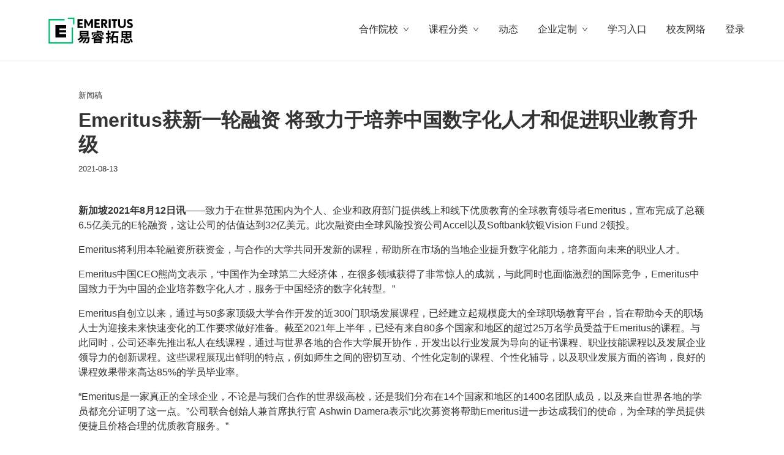

--- FILE ---
content_type: text/html; charset=utf-8
request_url: https://emeritus.org.cn/news/19d4e1b40e76412cbb03d8d22027362f
body_size: 18144
content:
<!DOCTYPE html><html><head><meta charSet="utf-8"/><meta name="viewport" content="width=device-width, initial-scale=1,maximum-scale=1.0,minimum-scale=1.0,viewport-fit=cover, user-scalable=no"/><title>Emeritus获新一轮融资 将致力于培养中国数字化人才和促进职业教育升级 | Emeritus易睿拓思 - 官网</title><meta name="description" content="2021年8月Emeritus宣布完成了总额6.5亿美元的E轮融资,公司的估值达到32亿美元,此次融资由全球风险投资公司Accel以及Softbank软银Vision Fund 2领投,Emeritus将利用本轮融资所获资金,与合作的大学共同开发新的课程,提供线上和线下优质教育,帮助所在市场的当地企业提升数字化能力,培养面向未来的职业人才,欢迎进入易睿拓思官网参与报名了解更多信息"/><meta name="keywords" content="Emeritus融资,商学院高管教育课程,EmeritusChina,Emeritus中国,高管课"/><meta name="facebook-domain-verification" content="qg61xhjtsa5zba41euk3d0k048rzel"/><meta name="next-head-count" content="6"/><link rel="preload" href="/_next/static/css/2bd1c47ed91771be.css" as="style"/><link rel="stylesheet" href="/_next/static/css/2bd1c47ed91771be.css" data-n-g=""/><link rel="preload" href="/_next/static/css/94f7f2f1838422aa.css" as="style"/><link rel="stylesheet" href="/_next/static/css/94f7f2f1838422aa.css" data-n-p=""/><noscript data-n-css=""></noscript><script defer="" nomodule="" src="/_next/static/chunks/polyfills-c67a75d1b6f99dc8.js"></script><script src="/_next/static/chunks/webpack-8de488b44885557f.js" defer=""></script><script src="/_next/static/chunks/framework-79bce4a3a540b080.js" defer=""></script><script src="/_next/static/chunks/main-f7336f9dc76502ff.js" defer=""></script><script src="/_next/static/chunks/pages/_app-e46a1c35d9800199.js" defer=""></script><script src="/_next/static/chunks/pages/news/%5Bid%5D-6c7c97cc7778f8f6.js" defer=""></script><script src="/_next/static/jjggAgfd5GSFlJLUx1oQ7/_buildManifest.js" defer=""></script><script src="/_next/static/jjggAgfd5GSFlJLUx1oQ7/_ssgManifest.js" defer=""></script></head><body><div id="__next" data-reactroot=""><div class="page"><div class="header-wrapper"><div class="navbar"><div class="logo-emeritus"><a href="/"><svg version="1.1" xmlns="http://www.w3.org/2000/svg" x="0" y="0" viewBox="0 0 595.3 198.4" xml:space="preserve"><path class="text" d="M291.7 138.3s-.2 2.5-.3 3.7c-1.6 17.2-3.5 24.4-6 27-1.9 2.1-3.9 2.8-6.4 3-2.2.2-5.9.2-9.8.2-.1-2.4-1-5.8-2.4-8 3.3.3 6.4.3 7.8.3s2.1-.1 2.9-1c1.5-1.4 3.1-6.3 4.2-17h-6.8c-4.1 10.7-10.8 20.1-18 26.2-1.6-1.6-5.3-4.5-7.4-5.8 6.6-4.8 12.2-12 15.7-20.3h-6.8c-5.8 9.9-14.6 18.4-23.4 23.8-1.5-1.9-4.9-5.2-6.9-6.8 7.7-3.9 14.8-10 19.8-17.1H241c-3.8 3.7-8.1 7.1-12.2 9.6-1.6-1.7-5.1-5.2-7.1-6.7 7.1-3.8 14.1-9.5 18.8-16.1h-6.9v-32.2h51.7v32.2h-33.8c-1 1.7-2.1 3.3-3.3 4.8h43.5zm-48.8-24.5h33v-4.9h-33v4.9zm0 12.1h33v-5h-33v5zM344.2 123.6c-.4.7-.8 1.4-1.2 2 9.4 9.5 20.5 12.9 32.6 15.4-2 1.8-4 4.9-4.9 7.6-3.2-.9-6.2-1.7-9.3-2.9v26.1h-9.3v-2.1h-27.9v2.5h-8.9v-25.1c-2.9 1.1-5.9 2.1-9.1 3-1-2.3-2.9-5.3-4.7-7.2 14.4-3.3 26.6-9.6 33.5-19.6h-13l5.8 2.4c-4.1 3.9-10.7 8-16 10.5-1.2-1.5-3.8-5-5.4-6.5 4.7-1.5 9.9-3.9 13.2-6.4h-2.7v-5.8h41.9v5.8h-2c4.2 1.7 9.3 4.2 12 6.1l-5.2 5.6c-2.8-2.1-8.7-5.4-13.2-7.4l4.2-4.3h-11.2l.8.3zm-31.2-.8h-8.9v-13.5h28.3V97.9h9.3v3.6h23.5v4.9h-23.5v2.9h30.1v13.5h-9.4v-7.7H313v7.7zm39.2 22h-27.9v2.9h27.9v-2.9zm-27.9 10.9h27.9v-2.9h-27.9v2.9zm27.9 8v-2.9h-27.9v2.9h27.9zm-4.7-24.8c-3.1-2-6-4.4-8.8-7.3-2.4 2.7-4.9 5.2-7.9 7.3h16.7zM414.5 138.1l-9.3 3.3v20.2c0 4.6-.8 6.9-3.5 8.3-2.6 1.5-6.4 1.7-11.9 1.7-.2-2.5-1.5-6.2-2.6-8.6 3.1.1 6.4.1 7.4.1 1.1 0 1.5-.4 1.5-1.5v-17.1c-2.7 1-5.3 1.8-7.9 2.6l-2.7-9c3-.8 6.6-1.9 10.5-3v-13.3h-9.9v-8.7h9.9v-15h9.1v15h8.3v8.7h-8.3v10.3c2.6-.9 5.1-1.7 7.7-2.6l1.7 8.6zm21.4-25.9c-1.7 6.2-3.8 12.6-6.4 18.7h27v41h-9.2v-4.1H429v4.5h-8.8v-25.1c-1.8 2.4-3.7 4.5-5.7 6.5-1.5-2.1-4.3-5.5-6.1-7.3 8.7-8.1 14.6-21.9 17.6-34.2h-12.1v-9H459v9h-23.1zm11.4 27.5H429V159h18.3v-19.3zM469 164.4c3.6-4.8 6.6-11.9 8.2-18.4l8.5 3.1c-1.9 6.8-4.6 14.8-8.3 20l-8.4-4.7zm32.4-24h-24.6v-37.7H533v37.7h-29.7c5.3 2.7 11.3 6.8 14.5 10.1l-6.7 6.4c-3.1-3.4-9.7-8.3-15.3-11.4l5.6-5.1zm-15.8-22.8h14.8V111h-14.8v6.6zm0 14.7h14.8v-7h-14.8v7zm27.7 31.3c3.2 0 3.8-1.2 4.3-9.1 1.9 1.4 5.9 2.9 8.4 3.5-1 11.3-3.8 14.1-11.9 14.1h-13c-10.4 0-13-2.8-13-11.2v-13h9.4v13c0 2.4.7 2.7 4.6 2.7h11.2zm10.5-52.6h-14.4v6.7h14.4V111zm0 14.3h-14.4v7h14.4v-7zm7.5 20.2c4.4 6 8.8 13.7 10.4 19.2l-9.1 3.9c-1.3-5.3-5.3-13.4-9.6-19.6l8.3-3.5zM93.6 67.2h62V87h-38.3v9.6h38.3V110h-38.3v9.6h38.3v19.8h-62V67.2z"></path><path fill="#00be6d" d="M187.5 166.2H61.8V40.5h85.5v-8.2H53.6v142.1h142.1V80.7h-8.2zM195.7 32.3v30.5h8.2V24.1h-38.7v8.2z"></path><path class="text" d="M221.8 83.9V33.1h29.6v9.4H233v11.9h17.1v9.4H233v10.7h19.5v9.4h-30.7zM299.9 83.9V54.6c0-1.7.1-3.3.2-3.5-.1.2-.5 1.2-.9 1.9l-11.3 20.8h-4.2L272.1 53c-.4-.7-.8-1.7-.9-1.9 0 .2.2 1.8.2 3.5v29.3h-11.1V33.1h10.9l13.7 24.8c.5.9.9 2.1 1 2.3 0-.1.4-1.4.9-2.3l12.9-24.8H311v50.8h-11.1zM320.1 83.9V33.1h29.6v9.4h-18.4v11.9h17.1v9.4h-17.1v10.7h19.5v9.4h-30.7zM383.8 83.9l-14.1-24v24h-11.1V33.1h18.2c10.6 0 17.5 6.4 17.5 15.2 0 7.6-4.7 12.6-11.3 14.4l13.5 21.2h-12.7zm-7.1-41.5h-7.1v12.2h7.1c3.9 0 6.3-2.5 6.3-6.5.1-3.4-2.7-5.7-6.3-5.7zM402.3 83.9V33.1h11.1v50.8h-11.1zM440.9 42.4v41.4h-11.1V42.4h-10.1V33h31v9.4h-9.8zM478.3 84.7c-11.7 0-21.7-7.5-21.7-21.4V33.1h11.2v30.2c0 6.9 4.4 11.8 10.5 11.8 6.3 0 11.2-4.9 11.2-11.8V33.1h11.1v30.2c0 13.9-10.4 21.4-22.3 21.4zM523.9 84.7c-7 0-12.2-2.6-17-6.3l5.8-7.8c3 2.4 7.3 4.4 11.5 4.4 5.1 0 6.5-1.7 6.5-4.8 0-5.1-9.3-6.8-13.5-9.2-5.1-2.8-9.1-6-9.1-14.1 0-10.4 9.1-14.7 18.1-14.7 4.8 0 10.6 1.3 14.7 4.4l-5 8.3c-2.2-1.7-6-2.9-9.7-2.9-5.2 0-7 2.9-7 4.9 0 4.6 6.5 6 12.4 8.6 4.9 2.2 10.2 5.6 10.2 14-.1 9.6-6.9 15.2-17.9 15.2z"></path></svg></a></div><div class="nav-content"><ul><li><span class="ant-dropdown-trigger nav-item"><span class="menu-title">合作院校</span><span role="img" aria-label="down" class="anticon anticon-down"><svg viewBox="64 64 896 896" focusable="false" data-icon="down" width="1em" height="1em" fill="currentColor" aria-hidden="true"><path d="M884 256h-75c-5.1 0-9.9 2.5-12.9 6.6L512 654.2 227.9 262.6c-3-4.1-7.8-6.6-12.9-6.6h-75c-6.5 0-10.3 7.4-6.5 12.7l352.6 486.1c12.8 17.6 39 17.6 51.7 0l352.6-486.1c3.9-5.3.1-12.7-6.4-12.7z"></path></svg></span></span></li><li><span class="ant-dropdown-trigger nav-item"><span class="menu-title">课程分类</span><span role="img" aria-label="down" class="anticon anticon-down"><svg viewBox="64 64 896 896" focusable="false" data-icon="down" width="1em" height="1em" fill="currentColor" aria-hidden="true"><path d="M884 256h-75c-5.1 0-9.9 2.5-12.9 6.6L512 654.2 227.9 262.6c-3-4.1-7.8-6.6-12.9-6.6h-75c-6.5 0-10.3 7.4-6.5 12.7l352.6 486.1c12.8 17.6 39 17.6 51.7 0l352.6-486.1c3.9-5.3.1-12.7-6.4-12.7z"></path></svg></span></span></li><li><a href="/news/list" class="nav-item" title="动态">动态</a></li><li><span class="ant-dropdown-trigger nav-item"><span class="menu-title">企业定制</span><span role="img" aria-label="down" class="anticon anticon-down"><svg viewBox="64 64 896 896" focusable="false" data-icon="down" width="1em" height="1em" fill="currentColor" aria-hidden="true"><path d="M884 256h-75c-5.1 0-9.9 2.5-12.9 6.6L512 654.2 227.9 262.6c-3-4.1-7.8-6.6-12.9-6.6h-75c-6.5 0-10.3 7.4-6.5 12.7l352.6 486.1c12.8 17.6 39 17.6 51.7 0l352.6-486.1c3.9-5.3.1-12.7-6.4-12.7z"></path></svg></span></span></li><li><a href="//classroom.emeritus.org" class="nav-item" target="_blank" rel="noreferrer" title="学习入口">学习入口</a></li><li><a href="/partner" class="nav-item" title="校友网络">校友网络</a></li><li><a href="https://account.emeritus.org.cn/login?response_type=code&amp;client_id=3fee2a882de446fd9a10f8c8826fb6cf&amp;redirect_uri=https%3A%2F%2Femeritus.org.cn%2Fapi%2Fv5%2Flogin%2Fcallback&amp;scope=full&amp;state=aHR0cHM6Ly9lbWVyaXR1cy5vcmcuY24vbmV3cy8xOWQ0ZTFiNDBlNzY0MTJjYmIwM2Q4ZDIyMDI3MzYyZg==" class="nav-item">登录</a></li></ul></div><div class="menu-icon-wrapper"><svg width="30" height="30" viewBox="0 0 1024 1024" xmlns="http://www.w3.org/2000/svg"><path d="M192.037 287.953h640.124c17.673 0 32-14.327 32-32s-14.327-32-32-32H192.037c-17.673 0-32 14.327-32 32s14.327 32 32 32zm-.009 255.217h638.608c17.673 0 32-14.327 32-32s-14.327-32-32-32H192.028c-17.673 0-32 14.327-32 32s14.327 32 32 32zm640.133 192.632H192.037c-17.673 0-32 14.327-32 32s14.327 32 32 32h640.124c17.673 0 32-14.327 32-32s-14.327-32-32-32z"></path></svg></div></div></div><main><div class="article"><div class="_id__text__yf7Tf">新闻稿</div><div class="_id__title__Sv6yy">Emeritus获新一轮融资 将致力于培养中国数字化人才和促进职业教育升级</div><div class="_id__description__QIJge"><span>2021-08-13</span><span class="line"></span><span></span></div><div class="_id__contentContainer__sQnxr"><p><strong>新加坡</strong><strong>2021</strong><strong>年</strong><strong>8</strong><strong>月</strong><strong>12</strong><strong>日讯</strong>&mdash;&mdash;致力于在世界范围内为个人、企业和政府部门提供线上和线下优质教育的全球教育领导者Emeritus，宣布完成了总额6.5亿美元的E轮融资，这让公司的估值达到32亿美元。此次融资由全球风险投资公司Accel以及Softbank软银Vision Fund 2领投。</p>
<p>Emeritus将利用本轮融资所获资金，与合作的大学共同开发新的课程，帮助所在市场的当地企业提升数字化能力，培养面向未来的职业人才。</p>
<p>Emeritus中国CEO熊尚文表示，&ldquo;中国作为全球第二大经济体，在很多领域获得了非常惊人的成就，与此同时也面临激烈的国际竞争，Emeritus中国致力于为中国的企业培养数字化人才，服务于中国经济的数字化转型。&rdquo;</p>
<p>Emeritus自创立以来，通过与50多家顶级大学合作开发的近300门职场发展课程，已经建立起规模庞大的全球职场教育平台，旨在帮助今天的职场人士为迎接未来快速变化的工作要求做好准备。截至2021年上半年，已经有来自80多个国家和地区的超过25万名学员受益于Emeritus的课程。与此同时，公司还率先推出私人在线课程，通过与世界各地的合作大学展开协作，开发出以行业发展为导向的证书课程、职业技能课程以及发展企业领导力的创新课程。这些课程展现出鲜明的特点，例如师生之间的密切互动、个性化定制的课程、个性化辅导，以及职业发展方面的咨询，良好的课程效果带来高达85%的学员毕业率。</p>
<p>&ldquo;Emeritus是一家真正的全球企业，不论是与我们合作的世界级高校，还是我们分布在14个国家和地区的1400名团队成员，以及来自世界各地的学员都充分证明了这一点。&rdquo;公司联合创始人兼首席执行官 Ashwin Damera表示&ldquo;此次募资将帮助Emeritus进一步达成我们的使命，为全球的学员提供便捷且价格合理的优质教育服务。&rdquo;</p>
<p>Accel的合伙人Anand Daniel表示：&ldquo;高等教育和继续学习的独立发展势头才刚刚开始。我们认识Ashwin以及Emeritus的团队已经好多年了，他们的工作方法和战略执行给我们留下了深刻的印象。我们认为Emeritus的教育平台以及他们与世界顶尖大学的紧密合作关系，让公司及其合作的大学始终处在高等教育革命大潮的前沿。他们的产品正帮助世界各地的学员，以合理的价格、便捷的方式，获得优质的教育服务。&rdquo;</p></div></div></main><div class="footer-wrapper"><div class="footer-columns"><div class="column"><div>课程分类</div><ul><li><a href="/course/list?course_type=CXO">CXO课程</a></li><li><a href="/course/list?course_type=digital_conversion">数字化转型</a></li><li><a href="/course/list?course_type=date_science">数据科学与分析</a></li><li><a href="/course/list?course_type=management">综合管理</a></li><li><a href="/course/list?course_type=digital_marketing">数字营销</a></li><li><a href="/course/list?course_type=innovation">战略与创新</a></li><li><a href="/course/list?course_type=leadership">领导力</a></li><li><a href="/course/list?course_type=experiential_learning">研学课程</a></li><li><a href="/course/list">查看更多类别</a></li></ul></div><div class="column"><div>合作大学</div><ul><li><a href="/universities/5dc94238d39b49c087e140b46f2ebd6c">沃顿商学院高管教育</a></li><li><a href="/universities/5bda9394251a411d90d229cd924eb70e">哥伦比亚大学商学院高管教育</a></li><li><a href="/universities/ea6797d1fbd14c798f43705e15cc5f11">西北大学凯洛格商学院高管教育</a></li><li><a href="/universities/2e3f16f337584b8b8f2348b292a92614">麻省理工学院 xPro</a></li><li><a href="/universities/d1e731cef1724d9d8d1f48c26e42bcdd">研究生文凭</a></li><li><a href="/universities/f4a26124bc6649ed8bc3803102bb27a0">哈佛医学院</a></li><li><a href="/universities/4aef8a40bea749f6b8ec92e26e055b85">斯坦福商学院</a></li><li><a href="/universities/list">查看更多大学</a></li></ul></div><div class="column"><div>Emeritus 易睿拓思</div><ul><li><a href="/about">关于 Emeritus</a></li><li><a href="https://emeritus.org/">Emeritus 英文官网</a></li><li><a href="/news/list">动态</a></li><li><a href="/contact-us">联系我们</a></li></ul></div><div class="column"><div>关注我们</div><div class="qrcode-wrapper"><img src="/assets/wechat.png"/><p>微信公众号</p></div><div class="qrcode-wrapper"><img src="/assets/wechat-work-qrcode.png"/><p>企微小助手</p></div></div></div><div class="description"><div><span class="copyright">Copyright © 2025 上海择藤教育科技有限公司</span><span class="line"></span><a href="https://beian.miit.gov.cn/#/Integrated/index">沪ICP备19046239号-2</a></div><div class="m-footer-nav"><a href="/about">关于 Emeritus</a><span class="line"></span><a href="/contact-us">联系我们</a><span class="line"></span><a href="/terms">服务条款</a><span class="line"></span><a href="/privacy">隐私政策</a><span class="line"></span><a href="/cookies">Cookie 政策</a></div></div></div></div></div><script id="__NEXT_DATA__" type="application/json">{"props":{"pageProps":{"news":{"title":"Emeritus获新一轮融资 将致力于培养中国数字化人才和促进职业教育升级","news_id":"19d4e1b40e76412cbb03d8d22027362f","content":"\u003cp\u003e\u003cstrong\u003e新加坡\u003c/strong\u003e\u003cstrong\u003e2021\u003c/strong\u003e\u003cstrong\u003e年\u003c/strong\u003e\u003cstrong\u003e8\u003c/strong\u003e\u003cstrong\u003e月\u003c/strong\u003e\u003cstrong\u003e12\u003c/strong\u003e\u003cstrong\u003e日讯\u003c/strong\u003e\u0026mdash;\u0026mdash;致力于在世界范围内为个人、企业和政府部门提供线上和线下优质教育的全球教育领导者Emeritus，宣布完成了总额6.5亿美元的E轮融资，这让公司的估值达到32亿美元。此次融资由全球风险投资公司Accel以及Softbank软银Vision Fund 2领投。\u003c/p\u003e\n\u003cp\u003eEmeritus将利用本轮融资所获资金，与合作的大学共同开发新的课程，帮助所在市场的当地企业提升数字化能力，培养面向未来的职业人才。\u003c/p\u003e\n\u003cp\u003eEmeritus中国CEO熊尚文表示，\u0026ldquo;中国作为全球第二大经济体，在很多领域获得了非常惊人的成就，与此同时也面临激烈的国际竞争，Emeritus中国致力于为中国的企业培养数字化人才，服务于中国经济的数字化转型。\u0026rdquo;\u003c/p\u003e\n\u003cp\u003eEmeritus自创立以来，通过与50多家顶级大学合作开发的近300门职场发展课程，已经建立起规模庞大的全球职场教育平台，旨在帮助今天的职场人士为迎接未来快速变化的工作要求做好准备。截至2021年上半年，已经有来自80多个国家和地区的超过25万名学员受益于Emeritus的课程。与此同时，公司还率先推出私人在线课程，通过与世界各地的合作大学展开协作，开发出以行业发展为导向的证书课程、职业技能课程以及发展企业领导力的创新课程。这些课程展现出鲜明的特点，例如师生之间的密切互动、个性化定制的课程、个性化辅导，以及职业发展方面的咨询，良好的课程效果带来高达85%的学员毕业率。\u003c/p\u003e\n\u003cp\u003e\u0026ldquo;Emeritus是一家真正的全球企业，不论是与我们合作的世界级高校，还是我们分布在14个国家和地区的1400名团队成员，以及来自世界各地的学员都充分证明了这一点。\u0026rdquo;公司联合创始人兼首席执行官 Ashwin Damera表示\u0026ldquo;此次募资将帮助Emeritus进一步达成我们的使命，为全球的学员提供便捷且价格合理的优质教育服务。\u0026rdquo;\u003c/p\u003e\n\u003cp\u003eAccel的合伙人Anand Daniel表示：\u0026ldquo;高等教育和继续学习的独立发展势头才刚刚开始。我们认识Ashwin以及Emeritus的团队已经好多年了，他们的工作方法和战略执行给我们留下了深刻的印象。我们认为Emeritus的教育平台以及他们与世界顶尖大学的紧密合作关系，让公司及其合作的大学始终处在高等教育革命大潮的前沿。他们的产品正帮助世界各地的学员，以合理的价格、便捷的方式，获得优质的教育服务。\u0026rdquo;\u003c/p\u003e","release_time":"2021-08-13 00:00:00","author":"Emeritus","banner":"http://static.emeritus.org.cn/036f6ece4a554f15a2109b3c83ea6452.jpg","seo_keywords":"Emeritus融资,商学院高管教育课程,EmeritusChina,Emeritus中国,高管课","seo_description":"2021年8月Emeritus宣布完成了总额6.5亿美元的E轮融资,公司的估值达到32亿美元,此次融资由全球风险投资公司Accel以及Softbank软银Vision Fund 2领投,Emeritus将利用本轮融资所获资金,与合作的大学共同开发新的课程,提供线上和线下优质教育,帮助所在市场的当地企业提升数字化能力,培养面向未来的职业人才,欢迎进入易睿拓思官网参与报名了解更多信息","category":"新闻动态"}},"schools":[{"school_id":"5dc94238d39b49c087e140b46f2ebd6c","school_name_zh":"沃顿商学院高管教育","school_name_en":"Wharton Executive Education","school_symbol":"WH","shortname_zh":"沃顿商学院","shortname_en":"Wharton","description_zh":"沃顿商学院成立于1881年，是全球第一所大学商学院，因在商业教育各个主要学科上的学术领导力和持续创新而享誉全球。沃顿商学院拥有广泛的全球社区和高知名度的商科教师队伍，在世界范围内不断创造着经济和社会价值。学院的本科、MBA、EMBA和博士在读人数达5,000名，每年有超过13,000名学员参加高管教育课程，并且拥有一个由100,000名毕业生组成的强大校友网络。\n\n沃顿商学院高管教育因其在商业教育各主要学科中的学术领导力和持续创新力而获得全球认可。课程由沃顿商学院的世界知名教师授课，旨在将学术研究、严谨分析和体验式学习结合起来，帮助学习者收获显著成果。","description_en":null,"logo_url_dark":"https://static.emeritus.org.cn/6490256614664de493b5fffd63393447.png","logo_url_light":"https://static.emeritus.org.cn/394b91ef06604a429142637e9129338e.png","cover_url":"http://static.emeritus.org.cn/fbd4ded439bc462aa07bbfb1228de7b8.jpg","thumbnail_url":"http://static.ushi.cn/fbd4ded439bc462aa07bbfb1228de7b8.jpg?x-oss-process=image%2Fresize%2Cl_300","p":100},{"school_id":"21ed36803c3e4355b4f0dd05380d80c8","school_name_zh":"哈佛大学商学院高管教育","school_name_en":"HARVARD BUSINESS SCHOOL","school_symbol":"HBS","shortname_zh":"哈佛商学院","shortname_en":"Harvard Business School","description_zh":"","description_en":null,"logo_url_dark":"https://static.emeritus.org.cn/830fc4f8232c4e5a9eb85a24a406af25.png","logo_url_light":null,"cover_url":"https://static.emeritus.org.cn/dce6114c42b14979b36a4f662c4a1304.png","thumbnail_url":"","p":99},{"school_id":"5bda9394251a411d90d229cd924eb70e","school_name_zh":"哥伦比亚大学商学院高管教育","school_name_en":"Columbia Business School Executive Education","school_symbol":"CBS","shortname_zh":"哥大商学院","shortname_en":"Columbia","description_zh":"哥伦比亚大学商学院是“常青藤联盟”哥伦比亚大学（Columbia University）的商学院，是享誉全球的商学院。商学院坐落于世界金融中心纽约，与华尔街等金融界保持密切的联系。商学院现有会计，决策、风险及实施操作，金融与经济，企业管理及市场营销等研究方向，师资实力雄厚，拥有David Rogers等各相关领域的权威和专家。\n\n哥伦比亚商学院高管教育打造的在线课程培养与时俱进和可持续发展的技能，带领学员形成有影响力的见解，并提供进入全球校友网络的途径。课程致力于帮助当今的领导者在未来快速变化的商业环境中取得成功。","description_en":null,"logo_url_dark":"https://static.emeritus.org.cn/3e75db8892194e479bc0e485bffb00dd.png","logo_url_light":"https://static.emeritus.org.cn/e6f81acbf886471588443d61bdef7eeb.png","cover_url":"http://static.emeritus.org.cn/0c5c294231e74cf2b13236e9ec8284ff.jpg","thumbnail_url":"http://static.ushi.cn/0c5c294231e74cf2b13236e9ec8284ff.jpg?x-oss-process=image%2Fresize%2Cl_300","p":99},{"school_id":"2e3f16f337584b8b8f2348b292a92614","school_name_zh":"麻省理工学院 xPro","school_name_en":"MIT xPRO","school_symbol":"MO","shortname_zh":"麻省理工 xPro","shortname_en":"MITxPro","description_zh":"麻省理工学院MIT xPRO在线学习课程，采用经世界知名专家验证过的内容，让您可以随时随地进行学习。MIT xPRO职业证书课程采用学习神经科学的最新研究成果，围绕应用程序，帮助专业开发人员打造强大的工作技能","description_en":null,"logo_url_dark":"https://static.emeritus.org.cn/f5097a7a64cd4b0baaff4977108b1fc3.png","logo_url_light":"https://static.emeritus.org.cn/9de2fdcb530043eb8e7aaacd6484d6cd.png","cover_url":"http://static.emeritus.org.cn/f5d21a806f974b99ad656d67efff1d63.jpeg","thumbnail_url":"http://static.ushi.cn/f5d21a806f974b99ad656d67efff1d63.jpeg?x-oss-process=image%2Fresize%2Cl_300","p":98},{"school_id":"d1e731cef1724d9d8d1f48c26e42bcdd","school_name_zh":"研究生文凭","school_name_en":"Postgraduate Diploma","school_symbol":"EM","shortname_zh":"研究生文凭","shortname_en":"Postgraduate Diploma","description_zh":"EMERITUS课程","description_en":null,"logo_url_dark":"http://static.emeritus.org.cn/f13368700773467b971cb9f093980e53.jpg","logo_url_light":null,"cover_url":"http://static.emeritus.org.cn/7dc138e8d5ea4416bb06fbd33377a14a.jpeg","thumbnail_url":"http://static.ushi.cn/7dc138e8d5ea4416bb06fbd33377a14a.jpeg?x-oss-process=image%2Fresize%2Cl_300","p":97},{"school_id":"f4a26124bc6649ed8bc3803102bb27a0","school_name_zh":"哈佛医学院","school_name_en":"Harvard Medical School","school_symbol":"HMS","shortname_zh":"哈佛医学院","shortname_en":"Harvard Medical School","description_zh":"","description_en":null,"logo_url_dark":"http://static.emeritus.org.cn/07b0d9b2cff94be4a07dc95d4799f2b9.jpg","logo_url_light":null,"cover_url":"http://static.emeritus.org.cn/980e75ccee994d6cb5dffc04d3461ed4.jpg","thumbnail_url":"http://static.ushi.cn/980e75ccee994d6cb5dffc04d3461ed4.jpg?x-oss-process=image%2Fresize%2Cl_300","p":96},{"school_id":"4aef8a40bea749f6b8ec92e26e055b85","school_name_zh":"斯坦福商学院","school_name_en":"Stanford Graduate School of Business","school_symbol":"STN","shortname_zh":"斯坦福商学院","shortname_en":"Stanford Graduate School of Business","description_zh":"","description_en":null,"logo_url_dark":"http://static.emeritus.org.cn/69e4b394ee6b44a58195dc2d34fe1985.jpg","logo_url_light":null,"cover_url":"http://static.emeritus.org.cn/116984d0e5fd4a9a9b93e5cc9b04c662.jpg","thumbnail_url":"http://static.ushi.cn/116984d0e5fd4a9a9b93e5cc9b04c662.jpg?x-oss-process=image%2Fresize%2Cl_300","p":95},{"school_id":"ea6797d1fbd14c798f43705e15cc5f11","school_name_zh":"西北大学凯洛格商学院高管教育","school_name_en":"Kellogg Executive Education","school_symbol":"KLG","shortname_zh":"凯洛格商学院","shortname_en":"Kellogg","description_zh":"西北大学是美国著名的私立大学，其凯洛格商学院（Kellogg School of Management）是美国公认的顶级商学院之一。凯洛格商学院曾在1985年被《华尔街日报》评为全美最好的商学院，并在1988年、1990年和1992年三次被《商业周刊》评为全美商学院第一。2017年，凯洛格商学院被《经济学人》评为全美商学院第一。2020年，凯洛格商学院位列U.S. News全美最佳商学院第三，《福布斯》全美最佳商学院第三。\n\n凯洛格商学院高管教育的在线课程教授经验丰富的管理者如何通过成熟的思维领导力来承担更大的管理重任。课程独特的跨学科研究和教学方法专注于现代商业的关键问题和创新变革，并培养商业领袖对现实世界的洞察力。","description_en":null,"logo_url_dark":"https://static.emeritus.org.cn/de5ad760f6f64e19a143b7697060b971.png","logo_url_light":null,"cover_url":"http://static.emeritus.org.cn/528034d1e17043d29c7f1ab3fda52c9b.jpg","thumbnail_url":"http://static.ushi.cn/528034d1e17043d29c7f1ab3fda52c9b.jpg?x-oss-process=image%2Fresize%2Cl_300","p":94},{"school_id":"127fd1afd6c84049b40f077df6c3d472","school_name_zh":"剑桥大学嘉治商学院高管教育","school_name_en":"Cambridge Judge Business School Executive Education","school_symbol":"CJ","shortname_zh":"剑桥大学","shortname_en":"Cambridge","description_zh":"剑桥大学嘉治商学院成立于1990年，隶属于剑桥大学商业与管理学院。自成立以来，剑桥大学嘉治商学院的国际声誉迅速提升，尤其是在培养企业家精神与创新能力方面，其教学队伍由五十多名的教授组成。学院提倡合作理念，来自各行各业的人们都可以在这里自由交流与分享观点，不管是政策制定者、企业家、行业领袖、监管人士、非盈利组织人士，还是学术人士，都可以畅所欲言。剑桥大学嘉治商学院的全球校友会拥有来自一百多个国家的6200名校友，为学员提供了真正国际化、互动活跃的人脉关系。\n\n剑桥大学嘉治商学院的课程致力于帮助个人、组织和社会实现转型。它从学术研究和专业实践中提炼新思路，并将综合知识在具体的商业案例中付诸实践。学院提供的在线课程，旨在帮助企业和机构的高管及组织卓越运营，成效显著。","description_en":null,"logo_url_dark":"http://static.emeritus.org.cn/cfbf55edc46f4339ab0a892b09844bc3.jpg","logo_url_light":null,"cover_url":"http://static.emeritus.org.cn/4f60268142214c66ab41e1525ddf9f8f.jpg","thumbnail_url":"http://static.ushi.cn/4f60268142214c66ab41e1525ddf9f8f.jpg?x-oss-process=image%2Fresize%2Cl_300","p":93},{"school_id":"0879d781534841a9a35501af44231266","school_name_zh":"复旦大学","school_name_en":"Fudan University School of Management","school_symbol":"FDU","shortname_zh":"复旦","shortname_en":"FDU","description_zh":"","description_en":null,"logo_url_dark":"https://static.emeritus.org.cn/5cd823aa1d9440b7a10262686d119cc5.png","logo_url_light":"https://static.emeritus.org.cn/3eb67da62b6641a6a92bf4542d4f8089.png","cover_url":"https://static.emeritus.org.cn/cb967c2f9f934a1c8e19f8aabb44768b.jpg","thumbnail_url":"https://static.emeritus.org.cn/cb967c2f9f934a1c8e19f8aabb44768b.jpg?x-oss-process=image%2Fresize%2Cl_300","p":92},{"school_id":"1d8fa701361f4bd48b7686a41d1b2181","school_name_zh":"伯克利哈斯商学院高管教育","school_name_en":"UC Berkeley Executive Education","school_symbol":"BH","shortname_zh":"伯克利","shortname_en":"Berkeley","description_zh":"加州大学伯克利分校哈斯商学院是享誉全球的著名商学院，也被誉为全球入学难度最大的知名商学院之一。该校地处硅谷，而硅谷作为众多创新型知名企业的集聚地和新技术的发源地，给伯克利哈斯商学院提供了源源不断的理论依据和行业案例。作为众多全球先进企业数字化转型层面的重点合作对象，伯克利哈斯商学院也以其丰富的技术和战略经验助力大量企业完成数字化转型。\n\n加州大学伯克利分校哈斯商学院高管教育，服务于渴望重新定义商业未来的领导者和组织。课程由加州大学伯克利分校的教授主导，打造沉浸式学习体验，使全球高管及其组织具备在不断变化的世界中蓬勃发展的愿景、文化和能力。","description_en":null,"logo_url_dark":"http://static.emeritus.org.cn/b731093edde9484ead78710d0ce88667.jpg","logo_url_light":null,"cover_url":"http://static.emeritus.org.cn/df47a245e2d14d51ab584acf90e01da7.jpg","thumbnail_url":"http://static.ushi.cn/df47a245e2d14d51ab584acf90e01da7.jpg?x-oss-process=image%2Fresize%2Cl_300","p":20},{"school_id":"c9889e8d04a44fde854a3c0f8e30d0d2","school_name_zh":"新加坡国立大学商学院","school_name_en":"The National University of Singapore Business School","school_symbol":"NUS","shortname_zh":"新加坡国立","shortname_en":"NUS","description_zh":"新加坡国立大学商学院（NUS Business School），简称新国大商学院，隶属于新加坡国立大学，学院成立于1965年。学院现设有策略与政策系、商业分析与运营系、金融系、会计与财务管理、市场营销系、组织与管理系等六个学系。学院师资力量雄厚，拥有来自20 多个国家的110名全职教授学者。师资团队多在世界顶尖院校取得博士学位，在教学与研究领域贡献卓著。学院开展工商管理本科BBA、工商管理硕士MBA，以及管理学博士PhD等多个学位课程。\n\n新加坡国立大学商学院为关注知识更新与适用性的高层管理人士设计在线课程，使学员能够充分利用国际化的知识体系和对亚洲地区洞察，帮助他们的企业在亚洲及其他地区获取成功。课程由杰出的教授主导，他们专业的学术水平、培训高管人士的经验，以及为全球企业和政府提供咨询方面的丰富经验都在国际上享有盛誉。","description_en":null,"logo_url_dark":"http://static.emeritus.org.cn/a06e57dfda0148099f9a574fbe6222ad.jpg","logo_url_light":null,"cover_url":"http://static.emeritus.org.cn/5c9d8a3aa20b471ca0d825b1d04c7fa0.jpg","thumbnail_url":"http://static.ushi.cn/5c9d8a3aa20b471ca0d825b1d04c7fa0.jpg?x-oss-process=image%2Fresize%2Cl_300","p":10},{"school_id":"46ddd9c377164f9aad3e5101ea91474d","school_name_zh":"中国人民大学","school_name_en":"Renmin University of China","school_symbol":"RUC","shortname_zh":"人大","shortname_en":"Renmin University of China","description_zh":"中国人民大学（Renmin University of China），简称“人大”，是教育部直属高校，教育部与北京市共建，位列国家首批“双一流”（A类）、“211工程”、“985工程”，为世界大学联盟、国际应用科技开发协作网、亚太国际教育协会、京港大学联盟成员，入选国家“强基计划”、“111计划”、“2011计划”、卓越法律人才教育培养计划、卓越农林人才教育培养计划、国家建设高水平大学公派研究生项目、新工科研究与实践项目、中国政府奖学金来华留学生接收院校，是一所以人文社会科学为主的综合性研究型全国重点大学。","description_en":null,"logo_url_dark":"http://static.emeritus.org.cn/bf130648ebe847e3b49e626dc90f0e6c.jpg","logo_url_light":null,"cover_url":"http://static.emeritus.org.cn/7207487b4eda48728e7a67831be1ea02.jpg","thumbnail_url":"http://static.ushi.cn/7207487b4eda48728e7a67831be1ea02.jpg?x-oss-process=image%2Fresize%2Cl_300","p":1},{"school_id":"27f97f58d1424a81bc505a0bc2994af6","school_name_zh":"欧洲工商管理学院","school_name_en":"INSEAD Executive Education","school_symbol":"INS","shortname_zh":"欧洲工商管理学院","shortname_en":"INSEAD","description_zh":"","description_en":null,"logo_url_dark":"https://static.emeritus.org.cn/eee997b2b37a4e78a13dc5196e59140d.jpg","logo_url_light":null,"cover_url":"https://static.emeritus.org.cn/d2832fec3fe04e8cae02a728b7d813cf.jpg","thumbnail_url":"https://static.emeritus.org.cn/d2832fec3fe04e8cae02a728b7d813cf.jpg?x-oss-process=image%2Fresize%2Cl_300","p":0},{"school_id":"5d47380b74ac446785bdb6fcc5f64423","school_name_zh":"新加坡国立大学计算机学院","school_name_en":"NUS School of Computing","school_symbol":"NUSSOC","shortname_zh":"新加坡国立大学","shortname_en":"NUSSOC","description_zh":"","description_en":null,"logo_url_dark":"https://static.emeritus.org.cn/3f2440c471e34fdfb95b8a4ead3c3a3a.jpg","logo_url_light":null,"cover_url":"https://static.emeritus.org.cn/aa5424d5bc5b436abe8e2800938ade88.jpg","thumbnail_url":"https://static.emeritus.org.cn/aa5424d5bc5b436abe8e2800938ade88.jpg?x-oss-process=image%2Fresize%2Cl_300","p":0},{"school_id":"430478ef05254aa4b7543245aeabd892","school_name_zh":"卡内基梅隆大学计算机科学学院","school_name_en":"Carnegie Mellon University School of Computer Science","school_symbol":"CMU","shortname_zh":"卡内基梅隆大学","shortname_en":"CMU","description_zh":null,"description_en":null,"logo_url_dark":"http://static.emeritus.org.cn/8459812e522144569af85b74691c43cd.jpg","logo_url_light":null,"cover_url":"http://static.emeritus.org.cn/8a093eda9129476e8a06e19bb86adbc7.jpg","thumbnail_url":"http://static.ushi.cn/8a093eda9129476e8a06e19bb86adbc7.jpg?x-oss-process=image%2Fresize%2Cl_300","p":0},{"school_id":"bf8a193ea5d44571924f457e220589ae","school_name_zh":"多伦多大学罗特曼管理学院","school_name_en":"Rotman School of Management","school_symbol":"ROT","shortname_zh":"罗特曼学院","shortname_en":"ROT","description_zh":null,"description_en":null,"logo_url_dark":"http://static.emeritus.org.cn/181d047131894e9caed9eb93b342cc19.jpg","logo_url_light":null,"cover_url":"http://static.emeritus.org.cn/275a8c901b9d489582c96464b6214d5b.jpg","thumbnail_url":"http://static.ushi.cn/275a8c901b9d489582c96464b6214d5b.jpg?x-oss-process=image%2Fresize%2Cl_300","p":0},{"school_id":"bb382fa566ff4e768b72a2b1ab23ef89","school_name_zh":"纽约大学坦登工程学院","school_name_en":"NYU Tandon School of Engineering","school_symbol":"NYUT","shortname_zh":"纽约大学","shortname_en":"NYUT","description_zh":"纽约大学坦登工程学院赋能学生用科技创建美好生活。学院专注于发明、创新和创业，创造面向未来的解决方案。纽约大学坦登工程学院打造的在线认证课程，侧重于增强现实和虚拟现实中的用户体验设计。","description_en":null,"logo_url_dark":"http://static.emeritus.org.cn/cfa167afc0ca401c88236315573e0de1.png","logo_url_light":null,"cover_url":"http://static.emeritus.org.cn/7ed99de09f53471dae27f609e46394bf.jpg","thumbnail_url":"http://static.ushi.cn/7ed99de09f53471dae27f609e46394bf.jpg?x-oss-process=image%2Fresize%2Cl_300","p":0},{"school_id":"94266a898623419bb5a33ab1097f4b82","school_name_zh":"INCAE商学院","school_name_en":"INCAE BUSINESS SCHOOL","school_symbol":"INCAE","shortname_zh":"INCAE商学院","shortname_en":"INCAE","description_zh":null,"description_en":null,"logo_url_dark":"http://static.emeritus.org.cn/23b59cb550eb4cdaa424fa27f4ccda37.png","logo_url_light":null,"cover_url":"http://static.emeritus.org.cn/aa938df9ea1d461f829094cba4c8c835.jpg","thumbnail_url":"http://static.ushi.cn/aa938df9ea1d461f829094cba4c8c835.jpg?x-oss-process=image%2Fresize%2Cl_300","p":0},{"school_id":"d79f2bc88bee4d0e9bd8852a7c658278","school_name_zh":"哥伦比亚大学工学院高管教育","school_name_en":"Columbia Engineering Executive Education","school_symbol":"CE","shortname_zh":"哥伦比亚大学工学院","shortname_en":"CE","description_zh":"哥伦比亚大学工程学院高管教育提供在线认证课程，为职场专业人士提供哥伦比亚大学世界知名教授的优质教学服务，旨在培养未来的工程领袖，提高整体科技文化素养，满足当今科技世界的战略目标和个性化需求。","description_en":null,"logo_url_dark":"https://static.emeritus.org.cn/48867f26169e4f799c44a0e801b66873.png","logo_url_light":null,"cover_url":"http://static.emeritus.org.cn/78457e24ea6248ed9bae2ee3671ce392.jpg","thumbnail_url":"http://static.ushi.cn/78457e24ea6248ed9bae2ee3671ce392.jpg?x-oss-process=image%2Fresize%2Cl_300","p":0},{"school_id":"880acbc5ba2e4965bf8f280a38dbe713","school_name_zh":"博科尼管理学院","school_name_en":"SDA Bocconi School of Management","school_symbol":"SDAB","shortname_zh":"博科尼管理学院","shortname_en":"SDAB","description_zh":"SDA博科尼管理学院50年来一直是管理培训领域的领先机构。学校的使命是通过促进管理文化、知识和创新，帮助个人、公司和机构成长。MBA课程、高管和专业硕士、高管课程、定制课程、应用研究、研究实验室和知识中心都有助于实现这一目标——面向世界各地和经济各部门的专业人士提供广泛的服务。","description_en":null,"logo_url_dark":"http://static.emeritus.org.cn/3c022e927eff4265a5658bd71e406504.jpg","logo_url_light":null,"cover_url":"http://static.emeritus.org.cn/c8432a310ef449cfa6460e67434deeef.jpg","thumbnail_url":"http://static.ushi.cn/c8432a310ef449cfa6460e67434deeef.jpg?x-oss-process=image%2Fresize%2Cl_300","p":0},{"school_id":"4b65dc8295aa4bc5887c800df0d4fa50","school_name_zh":"新加坡管理大学","school_name_en":"Singapore Management University","school_symbol":"SMU","shortname_zh":"新加坡管理大学","shortname_en":"SMU","description_zh":"新加坡管理大学与Emeritus合作打造了一系列颇具影响力的在线课程，并以协作和更具吸引力的方式，在保持教学质量的前提下，把课程提供给校园之外的学习者。","description_en":null,"logo_url_dark":"","logo_url_light":null,"cover_url":"http://static.emeritus.org.cn/1f191eec398d40389169cc36eb0f8a5e.jpg","thumbnail_url":"http://static.ushi.cn/1f191eec398d40389169cc36eb0f8a5e.jpg?x-oss-process=image%2Fresize%2Cl_300","p":0},{"school_id":"3f9b2b69cf1c496bb9263edc4d3a1549","school_name_zh":"新加坡国立大学杨潞龄医学院","school_name_en":"National University of Singapore (NUS) Yong Loo Lin School of Medicine","school_symbol":"NUSMED","shortname_zh":"新加坡国立大学","shortname_en":"NUSMED","description_zh":"杨潞龄医学院与Emeritus合作打造的“AI for Healthcare”认证课程，涵盖由资深教授创建和录制的视频课程，并融合了由Emeritus定制的评估、任务、项目、案例和练习模块。","description_en":null,"logo_url_dark":"https://static.emeritus.org.cn/d98d4ee2ff054504b456c99a992fa8ce.jpg","logo_url_light":null,"cover_url":"http://static.emeritus.org.cn/5d340a6821cf4ec882b7cff9677db5cd.jpg","thumbnail_url":"http://static.ushi.cn/5d340a6821cf4ec882b7cff9677db5cd.jpg?x-oss-process=image%2Fresize%2Cl_300","p":0},{"school_id":"8793ce679e434c30a1a270cc84597719","school_name_zh":"新加坡国立大学李光耀公共政策院高管教育","school_name_en":"National University of Singapore, Lee Kuan Yew School of Public Policy","school_symbol":"NUSLKY","shortname_zh":"新加坡国立大学","shortname_en":"NUSLKY","description_zh":"新加坡国立大学李光耀公共政策学院高管教育满足了那些希望加强管理和技术方面知识与技能，但时间有限的职场专业人士的需求。课程鼓励学员进行批判性思考，并为跨部门和跨学科的学习创造机会。","description_en":null,"logo_url_dark":"http://static.emeritus.org.cn/27676bb0bd0d43369011c672f5237655.jpg","logo_url_light":null,"cover_url":"http://static.emeritus.org.cn/e325265b492f47f3813c4e45cdfde58e.jpg","thumbnail_url":"http://static.ushi.cn/e325265b492f47f3813c4e45cdfde58e.jpg?x-oss-process=image%2Fresize%2Cl_300","p":0},{"school_id":"bda4746018004365ab1b9224896054bd","school_name_zh":"麻省理工学院施瓦茨曼计算机学院","school_name_en":"MIT Schwarzman College of Computing","school_symbol":"MC","shortname_zh":"麻省理工学院","shortname_en":"MC","description_zh":"麻省理工学院施瓦茨曼计算学院的使命是应对计算时代从硬件到软件，从算法到人工智能的机遇和挑战。为了实现这一使命，学院旨在通过促进计算机教学和研究计划的快速发展，改进计算机专业与其他学科之间的融合，并推进其社会责任和道德责任的研究和实践，将计算机专业（已经世界排名第一）提升到一个新的水平。","description_en":null,"logo_url_dark":"http://static.emeritus.org.cn/6dceb6f7d3a1441a9803d310f5793414.jpg","logo_url_light":null,"cover_url":"http://static.emeritus.org.cn/35c7b4b78c684d7b8747a9f3d201e1be.jpg","thumbnail_url":"http://static.ushi.cn/35c7b4b78c684d7b8747a9f3d201e1be.jpg?x-oss-process=image%2Fresize%2Cl_300","p":0},{"school_id":"c49cd41af6b94afd916135b3ca57251b","school_name_zh":"印度商学院","school_name_en":"Indian School of Business","school_symbol":"ISB","shortname_zh":"印度商学院","shortname_en":"ISB","description_zh":null,"description_en":null,"logo_url_dark":"http://static.emeritus.org.cn/1ea407344f1f401ca165b9817cf572b7.jpg","logo_url_light":null,"cover_url":"http://static.emeritus.org.cn/5f11482d876c45d7818ae59de90c0ea5.jpg","thumbnail_url":"http://static.ushi.cn/5f11482d876c45d7818ae59de90c0ea5.jpg?x-oss-process=image%2Fresize%2Cl_300","p":0},{"school_id":"a728af11d275499195289ccf794d766a","school_name_zh":"伦敦商学院","school_name_en":"London Business School","school_symbol":"LBS","shortname_zh":"伦敦商学院","shortname_en":"London Business School","description_zh":"伦敦商学院为来自世界各地的商业领袖提供屡获殊荣的认证课程。伦敦商学院拥有无与伦比的在全球范围内教授课程的能力，并致力于帮助个人、团队和组织成长、创新并获得成功。认证课程采用独特的、紧密衔接的在线学习方式，由擅长分享自身开创性研究成果的世界知名教授设计和主导","description_en":null,"logo_url_dark":"http://static.emeritus.org.cn/6b497ffada614943af3d8119bd868fc9.jpg","logo_url_light":null,"cover_url":"http://static.emeritus.org.cn/055a355a6a424662b5a53a889692edf1.jpg","thumbnail_url":"http://static.ushi.cn/055a355a6a424662b5a53a889692edf1.jpg?x-oss-process=image%2Fresize%2Cl_300","p":0},{"school_id":"83b65f188f40460086b4865a176e7022","school_name_zh":"帝国理工商学院","school_name_en":"Imperial College Business School","school_symbol":"IMP","shortname_zh":"帝国理工","shortname_en":"Imperial","description_zh":"帝国理工商学院是一所教学与研究水平一流的商学院，在整个英国乃至世界上都很有名望。它以研究为先导，为社会上的公私企业培养了无数优秀的管理人才，并且一直与国内外的知名企业，机构保持良好的合作联系。该院所开设的课程具有广泛性，挑战性，为学生将来职业提供了选择性。帝国理工商学院的大多数教师都担任大型社团，投资银行，公司，国营企业等的顾问，他们可以给学生传授非常实用的商学知识。在该院强大的师资团队中，拥有博士学位的教师占93%，另外，外籍教师占73%，外籍顾问占44%。\n\n帝国理工商学院高管教育为企业和个人提供短期的在线认证课程，以培养学员的领导技能和综合利用创新思维和洞察力解决实际问题的能力，全面帮助学员以创业精神进行创新。","description_en":null,"logo_url_dark":"http://static.emeritus.org.cn/2825a70d5ea445779b2c092eae8578c3.jpg","logo_url_light":null,"cover_url":"http://static.emeritus.org.cn/09d21bd9f1094b4cb93de8556271e002.jpg","thumbnail_url":"http://static.ushi.cn/09d21bd9f1094b4cb93de8556271e002.jpg?x-oss-process=image%2Fresize%2Cl_300","p":0},{"school_id":"f9e6d88bcb7c4c4ea56c8aabda6753c6","school_name_zh":"香港科技大学商学院","school_name_en":"School of Business and Management, The Hong Kong University of Science and Technology","school_symbol":"HKUST","shortname_zh":"港科大商学院","shortname_en":"HKUST BusinessSchool","description_zh":"香港科技大学商学院创办于1991年，被公认为亚洲备受推崇的商学院之一；在短短的20多年间，即凭借其世界级的商业教育课程及学术研究享誉国际，并在多项国际排名中稳居前列。港科大商学院更是亚洲区内第一所同时获得国际商学院协会（AACSB International）及欧洲质量发展认证体系（European Quality Improvement System, EQUIS）双重认证的商学院。 港科大商学院胸怀“在地区以至全球范围内产生积极影响”的愿景，将各项优势发挥到极致。学院目标是培养具有创业精神和强烈责任感的未来商业领袖，并在各个商业领域促进知识进步；尤为重要的是，我们竭力追求为本土、亚洲以及全球社群的经济和社会发展做出贡献。","description_en":null,"logo_url_dark":"http://static.emeritus.org.cn/321a58f429784d279ed8eeb6be11c52b.jpg","logo_url_light":null,"cover_url":"http://static.emeritus.org.cn/1a50e44f4c5548a19474daaf7a5a9eb9.jpg","thumbnail_url":"http://static.ushi.cn/1a50e44f4c5548a19474daaf7a5a9eb9.jpg?x-oss-process=image%2Fresize%2Cl_300","p":0},{"school_id":"71a0dd9b404a4c88888098cc6136f750","school_name_zh":"Emeritus","school_name_en":"Emeritus","school_symbol":"EMER","shortname_zh":"易睿拓思","shortname_en":"Emeritus","description_zh":"Emeritus易睿拓思已经与沃顿商学院、剑桥大学、哥伦比亚大学、加州大学伯克利分校、麻省理工学院、中国人民大学、香港科技大学等50多所大学展开合作推出在线高管课程，帮助学员升级职场竞争力，扩大人脉圈。Emeritus希望培养领军人才赋能企业，服务于中国经济的数字化转型。","description_en":null,"logo_url_dark":"https://static.emeritus.org.cn/bb93a3fb7d70440e92d97ad3c0b55531.png","logo_url_light":null,"cover_url":"http://static.emeritus.org.cn/e4d715571dd04d329ba12ab15027a668.jpg","thumbnail_url":"http://static.ushi.cn/e4d715571dd04d329ba12ab15027a668.jpg?x-oss-process=image%2Fresize%2Cl_300","p":0}],"courses":[{"course_id":"707107ea033245dc9b19b0ed1fffbc7e","logo_url_dark":"https://static.emeritus.org.cn/3e75db8892194e479bc0e485bffb00dd.png","logo_url_light":"https://static.emeritus.org.cn/e6f81acbf886471588443d61bdef7eeb.png","school_id":"5bda9394251a411d90d229cd924eb70e","course_name_zh":"新锐首席人力资源官","course_name_en":"Emerging Chief Human Resources Officer Program","course_model":"mix","course_type":["CXO"],"course_c_type":"E","school_symbol":"CBS","course_symbol":"ECHRO","course_language":"en","cover_url":"https://static.emeritus.org.cn/1d076f6d7eb941e08bce3e784840a8af.jpg","thumbnail_url":null,"duration":126,"lp_url":"https://online1.gsb.columbia.edu/emerging-chro-program?utm_source=organic_CN\u0026utm_channel=website\u0026utm_campaign=","subtitle":"4个月, 混合, 英文授课","is_display":true,"p":99},{"course_id":"94e465b9669746848191ce783f1ba1d5","logo_url_dark":"https://static.emeritus.org.cn/6490256614664de493b5fffd63393447.png","logo_url_light":"https://static.emeritus.org.cn/394b91ef06604a429142637e9129338e.png","school_id":"5dc94238d39b49c087e140b46f2ebd6c","course_name_zh":"新锐首席产品官","course_name_en":"Emerging CPO Program","course_model":"mix","course_type":["CXO"],"course_c_type":"E","school_symbol":"WH","course_symbol":"ECPO","course_language":"en","cover_url":"https://static.emeritus.org.cn/15ba95db12ac47ee8b710aa60e993ca5.jpg","thumbnail_url":null,"duration":183,"lp_url":"https://online-execed.wharton.upenn.edu/emerging-cpo-program?utm_source=organic_CN\u0026utm_channel=website\u0026utm_campaign=","subtitle":"6个月, 混合, 英文授课","is_display":true,"p":99},{"course_id":"b8fb64f343774d6c82df8ba3fc923505","logo_url_dark":"https://static.emeritus.org.cn/6490256614664de493b5fffd63393447.png","logo_url_light":"https://static.emeritus.org.cn/394b91ef06604a429142637e9129338e.png","school_id":"5dc94238d39b49c087e140b46f2ebd6c","course_name_zh":"新锐首席财务官","course_name_en":"Emerging CFO Program","course_model":"mix","course_type":["CXO"],"course_c_type":"E","school_symbol":"WH","course_symbol":"ECFO","course_language":"en","cover_url":"https://static.emeritus.org.cn/9b60ea16683346cba90213781af0e69b.jpg","thumbnail_url":null,"duration":183,"lp_url":"https://online-execed.wharton.upenn.edu/emerging-cfo-program?utm_source=organic_CN\u0026utm_channel=website\u0026utm_campaign=","subtitle":"6个月, 混合, 英文授课","is_display":true,"p":99},{"course_id":"dc1529e6dbdd46d28f82c474d3fcfabf","logo_url_dark":"https://static.emeritus.org.cn/6490256614664de493b5fffd63393447.png","logo_url_light":"https://static.emeritus.org.cn/394b91ef06604a429142637e9129338e.png","school_id":"5dc94238d39b49c087e140b46f2ebd6c","course_name_zh":"新锐首席运营官","course_name_en":"Emerging COO Program","course_model":"mix","course_type":["CXO"],"course_c_type":"E","school_symbol":"WH","course_symbol":"ECOO","course_language":"en","cover_url":"https://static.emeritus.org.cn/52886b837724439f8ab35efded035fd9.png","thumbnail_url":null,"duration":183,"lp_url":"https://online-execed.wharton.upenn.edu/emerging-coo-program?utm_source=organic_CN\u0026utm_channel=website\u0026utm_campaign=","subtitle":"6个月, 混合, 英文授课","is_display":true,"p":99},{"course_id":"997e1200f94f445eb92d192379fd2ea9","logo_url_dark":"https://static.emeritus.org.cn/f5097a7a64cd4b0baaff4977108b1fc3.png","logo_url_light":"https://static.emeritus.org.cn/9de2fdcb530043eb8e7aaacd6484d6cd.png","school_id":"2e3f16f337584b8b8f2348b292a92614","course_name_zh":"全球智能制造领导力","course_name_en":"Global Manufacturing Leadership Program","course_model":"online","course_type":["CXO"],"course_c_type":"C","school_symbol":"MO","course_symbol":"EPML","course_language":"zh","cover_url":"https://static.emeritus.org.cn/b8f4bc9314464b9d99c5973cd95a3b49.jpg","thumbnail_url":null,"duration":290,"lp_url":"https://emeritus.org.cn/course/3a247c51c31f43dc8d74401a169945ce?utm_source=organic\u0026utm_channel=website\u0026utm_campaign=","subtitle":"9个月, 线上, 中文授课","is_display":true,"p":99},{"course_id":"cfcd2d33df9741fa9b26641d81e43831","logo_url_dark":"https://static.emeritus.org.cn/f5097a7a64cd4b0baaff4977108b1fc3.png","logo_url_light":"https://static.emeritus.org.cn/9de2fdcb530043eb8e7aaacd6484d6cd.png","school_id":"2e3f16f337584b8b8f2348b292a92614","course_name_zh":"AI 战略与领导力课程","course_name_en":"AI Strategy and Leadership Program","course_model":"online","course_type":["technology"],"course_c_type":"E","school_symbol":"MO","course_symbol":"AIL","course_language":"en","cover_url":"https://static.emeritus.org.cn/a695c4779644453b93abf7ac1c5edda9.jpg","thumbnail_url":null,"duration":90,"lp_url":"https://executive-ed.xpro.mit.edu/ai-strategy-and-leadership?utm_source=organic_CN\u0026utm_channel=website\u0026utm_campaign=","subtitle":"3个月, 线上, 英文授课","is_display":true,"p":99},{"course_id":"6047267ca3ec4a1aac895e4874d51a23","logo_url_dark":"https://static.emeritus.org.cn/f5097a7a64cd4b0baaff4977108b1fc3.png","logo_url_light":"https://static.emeritus.org.cn/9de2fdcb530043eb8e7aaacd6484d6cd.png","school_id":"2e3f16f337584b8b8f2348b292a92614","course_name_zh":"AI战略与领导力课程","course_name_en":"AI Strategy and Leadership program\t","course_model":"online","course_type":["ai_ml"],"course_c_type":"C","school_symbol":"MO","course_symbol":"AIL","course_language":"zh","cover_url":"https://static.emeritus.org.cn/eaff1ca9510a483293caecee79b2cc28.jpg","thumbnail_url":null,"duration":90,"lp_url":"https://emeritus.org.cn/course/740f98fc409c48f28d5ee947ef3c771e?utm_source=organic\u0026utm_channel=website\u0026utm_campaign=","subtitle":"3个月, 线上, 中文授课","is_display":true,"p":99},{"course_id":"ad97684bba2e4dbf90e264965332027a","logo_url_dark":"https://static.emeritus.org.cn/f5097a7a64cd4b0baaff4977108b1fc3.png","logo_url_light":"https://static.emeritus.org.cn/9de2fdcb530043eb8e7aaacd6484d6cd.png","school_id":"2e3f16f337584b8b8f2348b292a92614","course_name_zh":"首席官AI科技战略：助力企业成功","course_name_en":"AI for Senior Executives：Harness AI for Business Success","course_model":"online","course_type":["CXO"],"course_c_type":"E","school_symbol":"MO","course_symbol":"AISE","course_language":"en","cover_url":"https://static.emeritus.org.cn/edf3a4850a3a48ea93468c6e3c0e700d.jpg","thumbnail_url":"","duration":210,"lp_url":"https://executive-ed.xpro.mit.edu/ai-for-senior-executives-program?utm_source=organic_CN\u0026utm_channel=website\u0026utm_campaign=","subtitle":"7个月, 线上, 英文授课","is_display":true,"p":99},{"course_id":"5b92bb258b8e4076b03839854d5d7d6e","logo_url_dark":"https://static.emeritus.org.cn/3e75db8892194e479bc0e485bffb00dd.png","logo_url_light":"https://static.emeritus.org.cn/e6f81acbf886471588443d61bdef7eeb.png","school_id":"5bda9394251a411d90d229cd924eb70e","course_name_zh":"首席执行官","course_name_en":"Chief Executive Officer Program","course_model":"online","course_type":["CXO"],"course_c_type":"E","school_symbol":"CBS","course_symbol":"CEO","course_language":"en","cover_url":"https://static.emeritus.org.cn/553e282c1dea430f973e46c5f544ee52.jpg","thumbnail_url":"","duration":365,"lp_url":"https://online1.gsb.columbia.edu/chief-executive-officer-program?utm_source=organic_CN\u0026utm_channel=website\u0026utm_campaign=","subtitle":"12个月, 线上, 英文授课","is_display":true,"p":99},{"course_id":"cad6b8ea2a6648448759edee5bdd79a3","logo_url_dark":"https://static.emeritus.org.cn/830fc4f8232c4e5a9eb85a24a406af25.png","logo_url_light":null,"school_id":"21ed36803c3e4355b4f0dd05380d80c8","course_name_zh":"高级管理者领导力项目（中东）","course_name_en":"Senior Executive Leadership Program—Middle East","course_model":"offline","course_type":["CXO"],"course_c_type":"E","school_symbol":"HBS","course_symbol":"SELPME","course_language":"en","cover_url":"https://static.emeritus.org.cn/f6e9f6087d2a4c73af98549e576cba99.png","thumbnail_url":"","duration":360,"lp_url":"https://exed.hbs.emeritus.org/senior-executive-leadership-program-middle-east?utm_source=organic_CN\u0026utm_channel=website\u0026utm_campaign=","subtitle":"12个月, 线下, 英文授课","is_display":true,"p":99},{"course_id":"e088a443616347a994616b5ed41ddc91","logo_url_dark":"https://static.emeritus.org.cn/6490256614664de493b5fffd63393447.png","logo_url_light":"https://static.emeritus.org.cn/394b91ef06604a429142637e9129338e.png","school_id":"5dc94238d39b49c087e140b46f2ebd6c","course_name_zh":"全球首席官","course_name_en":"Global C-Suite Program","course_model":"mix","course_type":["CXO","leadership"],"course_c_type":"E","school_symbol":"WH","course_symbol":"GLCXO","course_language":"en","cover_url":"https://static.emeritus.org.cn/b8e25fe8c43a4f20a9a92ba2fa4b14b7.jpg","thumbnail_url":"https://static.emeritus.org.cn/b8e25fe8c43a4f20a9a92ba2fa4b14b7.jpg?x-oss-process=image%2Fresize%2Cl_300","duration":360,"lp_url":"https://emeritus.org.cn/course/f50d8db64110459ca38cfb15944e9cea?utm_source=organic\u0026utm_channel=website\u0026utm_campaign=","subtitle":"12个月, 混合, 英文授课","is_display":true,"p":99},{"course_id":"9f0b5cffbe2b4561bc9f474908fc1d7c","logo_url_dark":"https://static.emeritus.org.cn/6490256614664de493b5fffd63393447.png","logo_url_light":"https://static.emeritus.org.cn/394b91ef06604a429142637e9129338e.png","school_id":"5dc94238d39b49c087e140b46f2ebd6c","course_name_zh":"管理发展课程（海外班）","course_name_en":"Management Development Program","course_model":"online","course_type":["leadership"],"course_c_type":"E","school_symbol":"WH","course_symbol":"MDP","course_language":"en","cover_url":"https://static.emeritus.org.cn/f532e7130de2411bbbd9f027c28d29c0.jpg","thumbnail_url":"https://static.emeritus.org.cn/38111efc771e4f8a8e5451df88c66e6c.jpg?x-oss-process=image%2Fresize%2Cl_300","duration":180,"lp_url":"https://online-execed.wharton.upenn.edu/management-development-program?utm_source=organic_CN\u0026utm_channel=website\u0026utm_campaign=","subtitle":"6个月, 线上, 英文授课","is_display":true,"p":99},{"course_id":"d066662379304ebfaad1a5d6f5def9ad","logo_url_dark":"https://static.emeritus.org.cn/f5097a7a64cd4b0baaff4977108b1fc3.png","logo_url_light":"https://static.emeritus.org.cn/9de2fdcb530043eb8e7aaacd6484d6cd.png","school_id":"2e3f16f337584b8b8f2348b292a92614","course_name_zh":"科技创新管理（海外班）","course_name_en":"Technology and Innovation Acceleration Program","course_model":"online","course_type":["digital_conversion","technology"],"course_c_type":"E","school_symbol":"MO","course_symbol":"EPTM","course_language":"en","cover_url":"https://static.emeritus.org.cn/d42ec8af646d44d0b7de6543a1209c4d.jpg","thumbnail_url":"https://static.emeritus.org.cn/d42ec8af646d44d0b7de6543a1209c4d.jpg?x-oss-process=image%2Fresize%2Cl_300","duration":180,"lp_url":"https://executive-ed.xpro.mit.edu/technology-innovation-acceleration?utm_source=organic_CN\u0026utm_channel=website\u0026utm_campaign=","subtitle":"6个月, 线上, 英文授课","is_display":true,"p":99},{"course_id":"f9f026b5e91343af89a53feb4fb967d3","logo_url_dark":"https://static.emeritus.org.cn/f5097a7a64cd4b0baaff4977108b1fc3.png","logo_url_light":"https://static.emeritus.org.cn/9de2fdcb530043eb8e7aaacd6484d6cd.png","school_id":"2e3f16f337584b8b8f2348b292a92614","course_name_zh":"全球制造业领导力","course_name_en":"Global Manufacturing Leadership Program","course_model":"online","course_type":["CXO"],"course_c_type":"E","school_symbol":"MO","course_symbol":"EPML","course_language":"en","cover_url":"https://static.emeritus.org.cn/4b54a500729d413a922f00eb2e3a91d8.jpg","thumbnail_url":"","duration":270,"lp_url":"https://executive-ed.xpro.mit.edu/global-manufacturing-leadership-program?utm_source=organic_CN\u0026utm_channel=website\u0026utm_campaign=","subtitle":"9个月, 线上, 英文授课","is_display":true,"p":98},{"course_id":"0a78c2fa227f40179e9f76f7b1f4de5a","logo_url_dark":"http://static.emeritus.org.cn/07b0d9b2cff94be4a07dc95d4799f2b9.jpg","logo_url_light":null,"school_id":"f4a26124bc6649ed8bc3803102bb27a0","course_name_zh":"医疗保健领域的人工智能与战略领导力","course_name_en":"AI in Health Care: From Strategies to Implementation","course_model":"online","course_type":["ai_ml"],"course_c_type":"E","school_symbol":"HMS","course_symbol":"AIHC","course_language":"en","cover_url":"https://static.emeritus.org.cn/4847007d21294caa87140c0bb91025de.jpg","thumbnail_url":"","duration":56,"lp_url":"https://execonline.hms.harvard.edu/artificial-intelligence-in-health-care-from-strategies-to-implementation?utm_source=organic_CN\u0026utm_channel=website\u0026utm_campaign=","subtitle":"1个月, 线上, 英文授课","is_display":true,"p":98},{"course_id":"5bf90e25db2b41bc8c9d0a391fc137b5","logo_url_dark":"http://static.emeritus.org.cn/07b0d9b2cff94be4a07dc95d4799f2b9.jpg","logo_url_light":null,"school_id":"f4a26124bc6649ed8bc3803102bb27a0","course_name_zh":"高级生命科学领导者课程","course_name_en":"Executive Program for Senior Life Sciences Leaders","course_model":"mix","course_type":["CXO"],"course_c_type":"E","school_symbol":"HMS","course_symbol":"PELP","course_language":"en","cover_url":"https://static.emeritus.org.cn/ead66e5f408d4bb7ac4f953580edd4d0.jpg","thumbnail_url":"","duration":240,"lp_url":"https://execonline.hms.harvard.edu/senior-life-sciences-leaders-program?utm_source=organic_CN\u0026utm_channel=website\u0026utm_campaign=","subtitle":"8个月, 混合, 英文授课","is_display":true,"p":98},{"course_id":"bc812dbbe9644329971b21eefda71b47","logo_url_dark":"https://static.emeritus.org.cn/3f2440c471e34fdfb95b8a4ead3c3a3a.jpg","logo_url_light":null,"school_id":"5d47380b74ac446785bdb6fcc5f64423","course_name_zh":"首席数据、分析与人工智能官","course_name_en":"Chief Data, Analytics and AI Officer (CDAIO) Programme","course_model":"online","course_type":["CXO"],"course_c_type":"E","school_symbol":"NUSSOC","course_symbol":"CDO","course_language":"en","cover_url":"https://static.emeritus.org.cn/cea3c9baa99b43078f2e3cfabd59a875.jpg","thumbnail_url":"","duration":224,"lp_url":"https://nus.comp.emeritus.org/chief-data-analytics-and-ai-officer-program?utm_source=organic_CN\u0026utm_channel=website\u0026utm_campaign=","subtitle":"7个月, 线上, 英文授课","is_display":true,"p":98},{"course_id":"ee5cfb1b98d6430a95992bf23b24995c","logo_url_dark":"http://static.emeritus.org.cn/6b497ffada614943af3d8119bd868fc9.jpg","logo_url_light":null,"school_id":"a728af11d275499195289ccf794d766a","course_name_zh":"首席财务官","course_name_en":"chief-financial-officer-programme","course_model":"mix","course_type":["CXO"],"course_c_type":"E","school_symbol":"LBS","course_symbol":"CFO","course_language":"en","cover_url":"https://static.emeritus.org.cn/c0b25a2ff0d34ddd8774f2f95afc4589.jpg","thumbnail_url":"","duration":210,"lp_url":"https://online.london.edu/chief-financial-officer-programme?utm_source=organic_CN\u0026utm_channel=website\u0026utm_campaign=","subtitle":"7个月, 混合, 英文授课","is_display":true,"p":98},{"course_id":"205bdd538b1c453997ce803c3e2d128d","logo_url_dark":"https://static.emeritus.org.cn/eee997b2b37a4e78a13dc5196e59140d.jpg","logo_url_light":null,"school_id":"27f97f58d1424a81bc505a0bc2994af6","course_name_zh":"首席运营官","course_name_en":"Chief Operating Officer","course_model":"mix","course_type":["CXO"],"course_c_type":"E","school_symbol":"INS","course_symbol":"COO","course_language":"en","cover_url":"https://static.emeritus.org.cn/1e7fbffd8a194bae83faec9396edd131.jpg","thumbnail_url":"https://static.emeritus.org.cn/593221b4ebd5423bae40ef3e8efd5d38.jpg?x-oss-process=image%2Fresize%2Cl_300","duration":365,"lp_url":"https://onlineprogrammes.insead.edu/chief-operating-officer-programme?utm_source=organic_CN\u0026utm_channel=website\u0026utm_campaign=","subtitle":"12个月, 混合, 英文授课","is_display":true,"p":98},{"course_id":"a429a9e13533459b8544b4ee1eeb3402","logo_url_dark":"http://static.emeritus.org.cn/cfbf55edc46f4339ab0a892b09844bc3.jpg","logo_url_light":null,"school_id":"127fd1afd6c84049b40f077df6c3d472","course_name_zh":"剑桥高级管理课程","course_name_en":"Cambridge Senior Management Programme","course_model":"online","course_type":["CXO"],"course_c_type":"E","school_symbol":"CJ","course_symbol":"SMP","course_language":"en","cover_url":"https://static.emeritus.org.cn/968586b6ec2340c2bf26804c4c5fe1d9.jpg","thumbnail_url":"","duration":180,"lp_url":"https://online.em.jbs.cam.ac.uk/senior-management-programme?utm_source=organic_CN\u0026utm_channel=website\u0026utm_campaign=","subtitle":"6个月, 线上, 英文授课","is_display":true,"p":98}],"initialMobxState":{"isLogin":false,"userId":""}},"page":"/news/[id]","query":{"id":"19d4e1b40e76412cbb03d8d22027362f"},"buildId":"jjggAgfd5GSFlJLUx1oQ7","runtimeConfig":{"env":"prod"},"isFallback":false,"gip":true,"appGip":true,"scriptLoader":[]}</script></body></html>

--- FILE ---
content_type: text/css; charset=UTF-8
request_url: https://emeritus.org.cn/_next/static/css/94f7f2f1838422aa.css
body_size: 380
content:
@media(min-width:768px){._id__contentContainer__sQnxr img{width:100%;max-width:1312px!important;height:auto!important}._id__contentContainer__sQnxr p{font-size:16px;line-height:24px}._id__text__yf7Tf{font-size:13px;line-height:16px}._id__title__Sv6yy{margin-top:12px;font-weight:600;font-size:32px;line-height:40px}._id__description__QIJge{margin-top:12px;font-size:13px;line-height:16px;margin-bottom:48px}._id__flex__Wk36m{display:flex}}@media(max-width:768px){._id__contentContainer__sQnxr img{max-width:335px!important;height:auto!important}._id__text__yf7Tf{font-size:12px;line-height:16px}._id__title__Sv6yy{margin-top:12px;font-weight:600;font-size:24px;line-height:32px}._id__description__QIJge{margin-top:12px;font-size:12px;line-height:16px;margin-bottom:24px}}

--- FILE ---
content_type: application/javascript; charset=UTF-8
request_url: https://emeritus.org.cn/_next/static/chunks/pages/news/%5Bid%5D-6c7c97cc7778f8f6.js
body_size: 510
content:
(self.webpackChunk_N_E=self.webpackChunk_N_E||[]).push([[2232],{5326:function(e,n,t){"use strict";t.r(n),t.d(n,{default:function(){return l}});var i=t(50029),r=t(87794),s=t.n(r),c=t(97418),a=t(67404),_=t.n(a),o=t(87172),d=t(15862),u=t(85893);function l(e){var n,t=e.news;return(0,u.jsxs)("div",{className:"article",children:[(0,u.jsx)(d.Z,{title:"".concat(t.title," | Emeritus\u6613\u777f\u62d3\u601d - \u5b98\u7f51"),keywords:t.seo_keywords,description:t.seo_description}),(0,u.jsx)("div",{className:_().text,children:"\u65b0\u95fb\u7a3f"}),(0,u.jsx)("div",{className:_().title,children:t.title}),(0,u.jsxs)("div",{className:_().description,children:[(0,u.jsx)("span",{children:null===(n=t.release_time)||void 0===n?void 0:n.split(" ")[0]}),(0,u.jsx)("span",{className:"line"}),(0,u.jsx)("span",{children:t.auhtor})]}),(0,u.jsx)("div",{className:_().contentContainer,dangerouslySetInnerHTML:{__html:t.content}})]})}l.getInitialProps=function(){var e=(0,i.Z)(s().mark((function e(n){var t,i;return s().wrap((function(e){for(;;)switch(e.prev=e.next){case 0:return t=n.query.id,e.next=3,c.Z.get("/api/v5/news/detail?news_id=".concat(t),{headers:(0,o.M1)(n.req)});case 3:return i=e.sent,e.abrupt("return",{news:i});case 5:case"end":return e.stop()}}),e)})));return function(n){return e.apply(this,arguments)}}()},83578:function(e,n,t){(window.__NEXT_P=window.__NEXT_P||[]).push(["/news/[id]",function(){return t(5326)}])},67404:function(e){e.exports={contentContainer:"_id__contentContainer__sQnxr",text:"_id__text__yf7Tf",title:"_id__title__Sv6yy",description:"_id__description__QIJge",flex:"_id__flex__Wk36m"}}},function(e){e.O(0,[9774,2888,179],(function(){return n=83578,e(e.s=n);var n}));var n=e.O();_N_E=n}]);

--- FILE ---
content_type: application/javascript; charset=UTF-8
request_url: https://emeritus.org.cn/_next/static/jjggAgfd5GSFlJLUx1oQ7/_buildManifest.js
body_size: 2419
content:
self.__BUILD_MANIFEST=function(s,c,a,t,e,i,n,d,f,o,u,r,p,h,b,k,j,g,l,m,v,y,I,_,w,N,F,B,C,A,D,E,L,M,S,T,U,x){return{__rewrites:{beforeFiles:[],afterFiles:[{source:"/api/:path*"}],fallback:[]},"/":[s,c,a,t,r,"static/css/022f1e4b2064d978.css","static/chunks/pages/index-f8567212dea16d7c.js"],"/404":[N,"static/chunks/pages/404-7c36b07345e7a1b7.js"],"/500":[N,"static/chunks/pages/500-e122251ce5fdbeb8.js"],"/_error":["static/chunks/pages/_error-cd8de5d864b8d699.js"],"/about":[F,B,"static/css/aff272e2d1db6af1.css","static/chunks/pages/about-ee1c201e337a1b86.js"],"/account":[k,j,s,c,a,t,e,g,l,m,"static/css/349246a275b6d3ee.css","static/chunks/pages/account-78da0cd0f06acf63.js"],"/account/address":[s,c,a,"static/css/32580c45744b8d88.css","static/chunks/pages/account/address-17a02e049d0f314b.js"],"/account/address/add":[s,c,a,t,e,i,v,y,"static/css/f3b01b99b11df935.css","static/chunks/pages/account/address/add-93e9bafc31c91f54.js"],"/account/coupon":[s,c,a,t,e,o,"static/css/510b5fca46cd456c.css","static/chunks/pages/account/coupon-d4d7661b525f9a4c.js"],"/account/interest":[s,c,a,t,i,C,"static/chunks/pages/account/interest-97e7f25a31c10fc8.js"],"/account/invite":["static/chunks/2546-27a7d3fac8b8956d.js","static/css/3c2e168d5e8f41f2.css","static/chunks/pages/account/invite-ee56a12ab185e4ec.js"],"/account/invoice":[s,c,I,"static/chunks/pages/account/invoice-573e36a940888edb.js"],"/account/invoice/apply":[s,c,a,t,e,i,I,"static/chunks/pages/account/invoice/apply-8db0f042fd0a3806.js"],"/account/invoice/history":[I,"static/chunks/pages/account/invoice/history-5319b275ff58a5fe.js"],"/account/live":[C,"static/chunks/pages/account/live-4d13f1d7633d06b6.js"],"/account/live/[groupId]":[s,c,a,o,"static/css/bfa14e3e05fe625a.css","static/chunks/pages/account/live/[groupId]-d8b58ab915c10a23.js"],"/application/[courseCode]":[A,s,c,a,t,e,i,d,o,p,D,E,"static/chunks/4170-1a468dea48f8b99a.js",n,h,"static/css/c8bb8ac4a80f2e67.css","static/chunks/pages/application/[courseCode]-44aff8fecbcfe22d.js"],"/c/[schoolName]/[courseName]":[s,c,a,t,e,i,u,r,_,n,h,w,L,M,"static/chunks/pages/c/[schoolName]/[courseName]-0881719f4d69bec5.js"],"/checkout/[orderId]":[k,j,s,c,a,t,e,o,u,p,g,l,"static/chunks/1442-e541271009cca533.js",m,"static/css/59b97bad700b647e.css","static/chunks/pages/checkout/[orderId]-58923a8a218bbfd4.js"],"/contact-us":["static/css/9e2b3feca23f4731.css","static/chunks/pages/contact-us-5537568e84410e61.js"],"/cookies":[b,"static/chunks/pages/cookies-cef4c084a3871b51.js"],"/coupon":[s,c,a,e,"static/css/998a4193ffc69a3d.css","static/chunks/pages/coupon-64af126658374d54.js"],"/course/list":[s,c,i,"static/css/9f29c6b3cee9a729.css","static/chunks/pages/course/list-9e6ba2500bd49879.js"],"/course/[id]":[s,c,a,t,e,i,u,r,_,n,h,w,L,M,"static/chunks/pages/course/[id]-10e7173c0d662323.js"],"/enterprise":[s,c,a,t,r,"static/css/a13f7a615ff0b6e8.css","static/chunks/pages/enterprise-781b93c6171a4ecd.js"],"/form/checkin":[s,c,a,t,e,i,d,n,f,"static/chunks/pages/form/checkin-c4a65cfb9602bdc6.js"],"/form/coupon":[s,c,a,t,e,i,d,o,n,f,"static/chunks/pages/form/coupon-201fb5e8f83f0f07.js"],"/form/leads":[s,c,a,t,e,i,d,n,f,"static/chunks/pages/form/leads-8a4d5aa81208a53a.js"],"/form/live":[s,c,a,t,e,i,d,n,f,"static/chunks/pages/form/live-262e1e4c742d1af7.js"],"/form/newyear":[s,c,a,t,e,i,d,n,"static/css/7bd10c3ee0023357.css","static/chunks/pages/form/newyear-2ba6e1618de53f22.js"],"/form/register":[s,c,a,t,e,i,d,n,f,"static/chunks/pages/form/register-ea879247b5fef971.js"],"/form/school":[s,c,a,t,e,i,d,n,f,"static/chunks/pages/form/school-962741654c52e497.js"],"/form/signin":[s,c,a,t,e,i,d,n,f,"static/chunks/pages/form/signin-692864c5bce778b1.js"],"/form/topic":[s,c,a,t,e,i,d,n,f,"static/chunks/pages/form/topic-ec2238e01ed52216.js"],"/form/user":[s,c,a,t,e,i,d,n,f,"static/chunks/pages/form/user-785c81207f2caeb8.js"],"/group/[id]":[s,c,a,t,e,i,u,n,"static/css/02b4c16c280abd0d.css","static/chunks/pages/group/[id]-78cc8e614acff53d.js"],"/inviteFriends":[b,"static/chunks/pages/inviteFriends-6f9ff534490d83bf.js"],"/lmp/[id]":[s,c,a,t,e,i,_,n,h,w,"static/css/334fb315e9913a0a.css","static/chunks/pages/lmp/[id]-db327e4f72857d60.js"],"/login":[s,c,a,t,e,i,n,"static/css/12b25d0ca1e41bc5.css","static/chunks/pages/login-8a407dcfa11172aa.js"],"/news/list":[c,"static/css/728163a6605e0bc4.css","static/chunks/pages/news/list-33829827a4109b3e.js"],"/news/[id]":["static/css/94f7f2f1838422aa.css","static/chunks/pages/news/[id]-6c7c97cc7778f8f6.js"],"/nps":[s,a,i,"static/chunks/7857-fd4db7eedd380b7b.js","static/css/41d4d4c600ed785e.css","static/chunks/pages/nps-0418664048aa01bf.js"],"/nps/final":[s,c,a,t,e,i,v,y,S,"static/chunks/pages/nps/final-a813dbb866840183.js"],"/nps/midterm":[s,c,a,t,e,i,S,"static/chunks/pages/nps/midterm-97b3906d63f3fefc.js"],"/partner":[s,c,a,t,r,"static/chunks/4405-f0018ba46e76936b.js","static/css/0c8f786a6ac9f908.css","static/chunks/pages/partner-d15f09c8eb485b6e.js"],"/payment/suborder/[orderId]":[s,c,a,o,p,T,"static/css/850f7fb01ea13f31.css","static/chunks/pages/payment/suborder/[orderId]-5febcd24a52c2b26.js"],"/payment/[orderId]":[k,j,s,c,a,t,e,o,u,p,g,l,T,E,m,"static/css/e7f93d729019a75e.css","static/chunks/pages/payment/[orderId]-c33ffbfcef22f6e3.js"],"/privacy":[b,"static/chunks/pages/privacy-db50663f1a9eb9a8.js"],"/redeem/[id]":["static/chunks/3722-29d8e7677d1bf4c8.js","static/chunks/pages/redeem/[id]-b3b847730fad095e.js"],"/referral":[s,c,a,t,e,i,u,n,"static/css/34b0ec6b78e50d34.css","static/chunks/pages/referral-c3dc8017a33fd4b7.js"],"/school/list":[U,"static/chunks/pages/school/list-cb843c7253d8f893.js"],"/school/[id]":[x,"static/chunks/pages/school/[id]-7631c79211659082.js"],"/survey/[id]":[A,s,c,a,t,e,i,p,v,D,F,B,y,"static/css/858212785f74dabc.css","static/chunks/pages/survey/[id]-034bb7ba06ef2db0.js"],"/terms":[b,"static/chunks/pages/terms-0f2e975580e098a8.js"],"/universities/list":[U,"static/chunks/pages/universities/list-3475347535a81b5b.js"],"/universities/[id]":[x,"static/chunks/pages/universities/[id]-6cc577754abb70ce.js"],sortedPages:["/","/404","/500","/_app","/_error","/about","/account","/account/address","/account/address/add","/account/coupon","/account/interest","/account/invite","/account/invoice","/account/invoice/apply","/account/invoice/history","/account/live","/account/live/[groupId]","/application/[courseCode]","/c/[schoolName]/[courseName]","/checkout/[orderId]","/contact-us","/cookies","/coupon","/course/list","/course/[id]","/enterprise","/form/checkin","/form/coupon","/form/leads","/form/live","/form/newyear","/form/register","/form/school","/form/signin","/form/topic","/form/user","/group/[id]","/inviteFriends","/lmp/[id]","/login","/news/list","/news/[id]","/nps","/nps/final","/nps/midterm","/partner","/payment/suborder/[orderId]","/payment/[orderId]","/privacy","/redeem/[id]","/referral","/school/list","/school/[id]","/survey/[id]","/terms","/universities/list","/universities/[id]"]}}("static/chunks/1990-46988711c2c7153c.js","static/chunks/5328-bdb4e737d9c6e495.js","static/chunks/7569-643b355169adbcd1.js","static/chunks/5239-c40921f7326be41f.js","static/chunks/4016-f3f045e1a8f85ecd.js","static/chunks/7205-ec432720d41f1f1f.js","static/chunks/9378-b34a616c30a8d8d0.js","static/chunks/7244-4abd17c99b84cdf0.js","static/css/3e7c97617a95e94c.css","static/chunks/4526-c623937a4a7c6182.js","static/chunks/392-bc64439d40d2a08e.js","static/chunks/2532-0de8037682b26108.js","static/chunks/4734-8aa55cfb8a80908b.js","static/chunks/8828-463b9bbcca0ad90c.js","static/css/3090da3e045c1b0c.css","static/chunks/8833ea00-e9986e74853c9598.js","static/chunks/906a09f8-8b8f3b9a915305ce.js","static/chunks/3463-9cf257a8d1289924.js","static/chunks/7884-a5c68db8d73a410f.js","static/chunks/8001-cbd36454da5b34a0.js","static/chunks/955-c397dee95e46a54d.js","static/chunks/5618-8dbeae79f7b415d3.js","static/css/819592c89a753e58.css","static/chunks/8676-9e704c7c19aa24a2.js","static/chunks/3949-31cb7899408e29c0.js","static/css/625c511d5f807793.css","static/css/b0c83884ea42b628.css","static/chunks/1810-4a46bafa27af25d8.js","static/css/4f515f75c1941d12.css","static/chunks/75fc9c18-5a55cb0f13134a2c.js","static/chunks/9527-f2f90ae67cab3724.js","static/chunks/7052-9e2e4cbc74e41764.js","static/chunks/5127-973c986da0b67903.js","static/css/666b00e8303046fa.css","static/css/110700442bdc5fc4.css","static/chunks/8914-3de6dbc538f4af3c.js","static/css/0ace6f2fb871b682.css","static/css/344a69c5626c33dc.css"),self.__BUILD_MANIFEST_CB&&self.__BUILD_MANIFEST_CB();